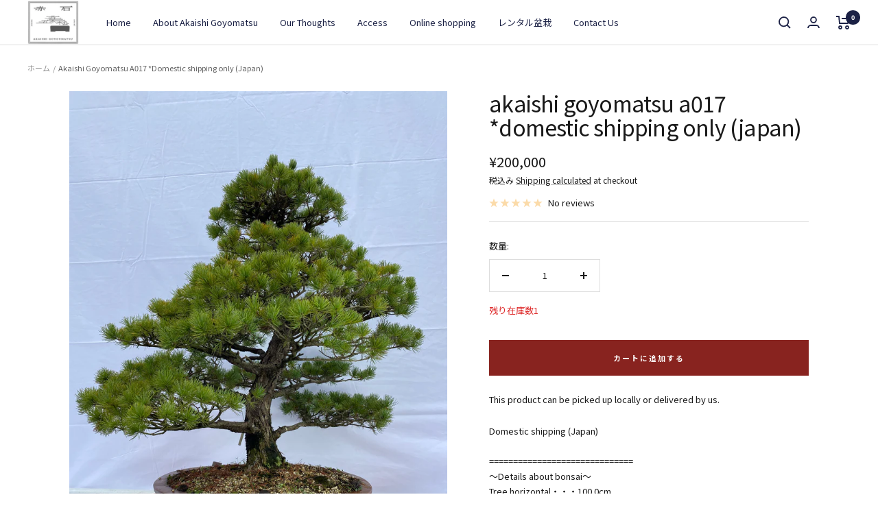

--- FILE ---
content_type: text/javascript
request_url: https://art-bonsai.com/cdn/shop/t/4/assets/custom.js?v=36105479805612479311685613007
body_size: -588
content:
$(".slider").slick({autoplay:!0,infinite:!0,slidesToShow:3,slidesToScroll:3,prevArrow:'<div class="slick-prev"></div>',nextArrow:'<div class="slick-next"></div>',dots:!0,responsive:[{breakpoint:769,settings:{slidesToShow:2,slidesToScroll:2}},{breakpoint:426,settings:{slidesToShow:1,slidesToScroll:1}}]});
//# sourceMappingURL=/cdn/shop/t/4/assets/custom.js.map?v=36105479805612479311685613007


--- FILE ---
content_type: text/javascript; charset=utf-8
request_url: https://art-bonsai.com/en/products/a017.js
body_size: 416
content:
{"id":7295399821497,"title":"Akaishi Goyomatsu A017 *Domestic shipping only (Japan)","handle":"a017","description":"\u003cp\u003eThis product can be picked up locally or delivered by us.\u003c\/p\u003e\n\u003cp\u003e\u003cspan\u003eDomestic shipping (Japan)\u003c\/span\u003e\u003cbr\u003e\u003cbr\u003e ==============================\u003cbr\u003e ～Details about bonsai～\u003cbr\u003e Tree horizontal・・・100.0cm\u003cbr\u003e Tree length・・・100.0cm\u003cbr\u003e Tree height: 114.0cm\u003cbr\u003e Bowl horizontal・・・63.0cm\u003cbr\u003e Bowl length・・・48.0cm\u003cbr\u003e Bowl height: 16.5cm\u003cbr\u003e Bowl type: Ellipse Features: Patterned wood\u003c\/p\u003e\n\u003cp\u003e==============================\u003c\/p\u003e\n\u003cp\u003eMail: akaishigoyomatsu@gmail.com\u003cbr\u003e Phone number: 0896-74-2698\u003cbr\u003e Address: 2277 Kou Ueno, Doi-cho, Shikokuchuo City, Ehime Prefecture, 799-0721\u003c\/p\u003e","published_at":"2022-04-20T18:17:12+09:00","created_at":"2022-04-20T17:03:17+09:00","vendor":"赤石五葉松","type":"","tags":["国内配送"],"price":20000000,"price_min":20000000,"price_max":20000000,"available":true,"price_varies":false,"compare_at_price":null,"compare_at_price_min":0,"compare_at_price_max":0,"compare_at_price_varies":false,"variants":[{"id":42201807454393,"title":"Default Title","option1":"Default Title","option2":null,"option3":null,"sku":"","requires_shipping":true,"taxable":false,"featured_image":null,"available":true,"name":"Akaishi Goyomatsu A017 *Domestic shipping only (Japan)","public_title":null,"options":["Default Title"],"price":20000000,"weight":0,"compare_at_price":null,"inventory_management":"shopify","barcode":"","requires_selling_plan":false,"selling_plan_allocations":[]}],"images":["\/\/cdn.shopify.com\/s\/files\/1\/0609\/1662\/9689\/products\/A017.jpg?v=1650441797"],"featured_image":"\/\/cdn.shopify.com\/s\/files\/1\/0609\/1662\/9689\/products\/A017.jpg?v=1650441797","options":[{"name":"Title","position":1,"values":["Default Title"]}],"url":"\/en\/products\/a017","media":[{"alt":null,"id":24731222540473,"position":1,"preview_image":{"aspect_ratio":0.75,"height":4032,"width":3024,"src":"https:\/\/cdn.shopify.com\/s\/files\/1\/0609\/1662\/9689\/products\/A017.jpg?v=1650441797"},"aspect_ratio":0.75,"height":4032,"media_type":"image","src":"https:\/\/cdn.shopify.com\/s\/files\/1\/0609\/1662\/9689\/products\/A017.jpg?v=1650441797","width":3024}],"requires_selling_plan":false,"selling_plan_groups":[]}